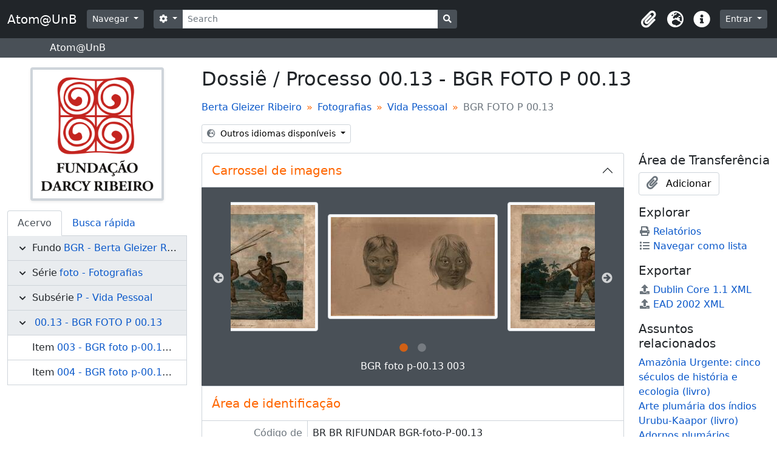

--- FILE ---
content_type: text/html; charset=utf-8
request_url: https://www.atom.unb.br/index.php/bgr-foto-p-00-13
body_size: 9130
content:
<!DOCTYPE html>
<html lang="pt_BR" dir="ltr">
  <head>
    <meta charset="utf-8">
    <meta name="viewport" content="width=device-width, initial-scale=1">
    <title>BGR FOTO P 00.13 - Atom@UnB</title>
        <link rel="shortcut icon" href="/favicon.ico">
    <script defer src="/dist/js/vendor.bundle.1697f26639ee588df9ee.js"></script><script defer src="/dist/js/arDominionB5Plugin.bundle.c90c2b41629624ee747a.js"></script><link href="/dist/css/arDominionB5Plugin.bundle.ce989ca7e5901f35d377.css" rel="stylesheet">
    <style type="text/css">
  html, body {
    background-image: none !important;
    background-color: #ffffff !important;
  }
</style>
  </head>
  <body class="d-flex flex-column min-vh-100 sfIsadPlugin index">
        <div class="visually-hidden-focusable p-3 border-bottom">
  <a class="btn btn-sm btn-secondary" href="#main-column">
    Skip to main content  </a>
</div>
    



<header id="top-bar" class="navbar navbar-expand-lg navbar-dark bg-dark" role="navigation" aria-label="Main navigation">
  <div class="container-fluid">
          <a class="navbar-brand d-flex flex-wrap flex-lg-nowrap align-items-center py-0 me-0" href="/index.php/" title="Início" rel="home">
                          <span class="text-wrap my-1 me-3">Atom@UnB</span>
              </a>
        <button class="navbar-toggler atom-btn-secondary my-2 me-1" type="button" data-bs-toggle="collapse" data-bs-target="#navbar-content" aria-controls="navbar-content" aria-expanded="false">
      <span class="navbar-toggler-icon"></span>
      <span class="visually-hidden">Toggle navigation</span>
    </button>
    <div class="collapse navbar-collapse flex-wrap justify-content-end me-1" id="navbar-content">
      <div class="d-flex flex-wrap flex-lg-nowrap flex-grow-1">
        <div class="dropdown my-2 me-3">
  <button class="btn btn-sm atom-btn-secondary dropdown-toggle" type="button" id="browse-menu" data-bs-toggle="dropdown" aria-expanded="false">
    Navegar  </button>
  <ul class="dropdown-menu mt-2" aria-labelledby="browse-menu">
    <li>
      <h6 class="dropdown-header">
        Navegar      </h6>
    </li>
                  <li id="node_browseInformationObjects">
          <a class="dropdown-item" href="/index.php/informationobject/browse" title="Descrições arquivísticas">Descrições arquivísticas</a>        </li>
                        <li id="node_browseActors">
          <a class="dropdown-item" href="/index.php/actor/browse" title="Registros de autoridade">Registros de autoridade</a>        </li>
                        <li id="node_browseRepositories">
          <a class="dropdown-item" href="/index.php/repository/browse" title="Instituições arquivísticas">Instituições arquivísticas</a>        </li>
                        <li id="node_browseFunctions">
          <a class="dropdown-item" href="/index.php/function/browse" title="Funções">Funções</a>        </li>
                        <li id="node_browseSubjects">
          <a class="dropdown-item" href="/index.php/taxonomy/index/id/35" title="Assuntos">Assuntos</a>        </li>
                        <li id="node_browsePlaces">
          <a class="dropdown-item" href="/index.php/taxonomy/index/id/42" title="Locais">Locais</a>        </li>
                        <li id="node_browseDigitalObjects">
          <a class="dropdown-item" href="/index.php/informationobject/browse?view=card&amp;onlyMedia=1&amp;topLod=0" title="Objetos digitais">Objetos digitais</a>        </li>
            </ul>
</div>
        <form
  id="search-box"
  class="d-flex flex-grow-1 my-2"
  role="search"
  action="/index.php/informationobject/browse">
  <h2 class="visually-hidden">Buscar</h2>
  <input type="hidden" name="topLod" value="0">
  <input type="hidden" name="sort" value="relevance">
  <div class="input-group flex-nowrap">
    <button
      id="search-box-options"
      class="btn btn-sm atom-btn-secondary dropdown-toggle"
      type="button"
      data-bs-toggle="dropdown"
      data-bs-auto-close="outside"
      aria-expanded="false">
      <i class="fas fa-cog" aria-hidden="true"></i>
      <span class="visually-hidden">Opções de busca</span>
    </button>
    <div class="dropdown-menu mt-2" aria-labelledby="search-box-options">
              <div class="px-3 py-2">
          <div class="form-check">
            <input
              class="form-check-input"
              type="radio"
              name="repos"
              id="search-realm-global"
                            value>
            <label class="form-check-label" for="search-realm-global">
              Busca global            </label>
          </div>
                      <div class="form-check">
              <input
                class="form-check-input"
                type="radio"
                name="repos"
                id="search-realm-repo"
                checked
                value="264003">
              <label class="form-check-label" for="search-realm-repo">
                Buscar <span>Fundação Darcy Ribeiro</span>              </label>
            </div>
                            </div>
        <div class="dropdown-divider"></div>
            <a class="dropdown-item" href="/index.php/informationobject/browse?showAdvanced=1&topLod=0">
        Busca avançada      </a>
    </div>
    <input
      id="search-box-input"
      class="form-control form-control-sm dropdown-toggle"
      type="search"
      name="query"
      autocomplete="off"
      value=""
      placeholder="Search"
      data-url="/index.php/search/autocomplete"
      data-bs-toggle="dropdown"
      aria-label="Search"
      aria-expanded="false">
    <ul id="search-box-results" class="dropdown-menu mt-2" aria-labelledby="search-box-input"></ul>
    <button class="btn btn-sm atom-btn-secondary" type="submit">
      <i class="fas fa-search" aria-hidden="true"></i>
      <span class="visually-hidden">Busque na página de navegação</span>
    </button>
  </div>
</form>
      </div>
      <div class="d-flex flex-nowrap flex-column flex-lg-row align-items-strech align-items-lg-center">
        <ul class="navbar-nav mx-lg-2">
                    <li class="nav-item dropdown d-flex flex-column">
  <a
    class="nav-link dropdown-toggle d-flex align-items-center p-0"
    href="#"
    id="clipboard-menu"
    role="button"
    data-bs-toggle="dropdown"
    aria-expanded="false"
    data-total-count-label="registros adicionados"
    data-alert-close="Fechar"
    data-load-alert-message="Ocorreu um erro ao carregar o conteúdo da área de transferência."
    data-export-alert-message="A área de transferência está vazia para este tipo de entidade."
    data-export-check-url="/index.php/clipboard/exportCheck"
    data-delete-alert-message="Note que: os itens da área de transferência que foram desmarcados serão removidos quando a página for atualizada. Você pode voltar a selecioná-los agora, ou recarregar a página para removê-los completamente. Clicando na ordenação ou na visualização da impressão também irá recarregar a página - então, qualquer coisa que esteja atualmente desmarcada será perdida!">
    <i
      class="fas fa-2x fa-fw fa-paperclip px-0 px-lg-2 py-2"
      data-bs-toggle="tooltip"
      data-bs-placement="bottom"
      data-bs-custom-class="d-none d-lg-block"
      title="Clipboard"
      aria-hidden="true">
    </i>
    <span class="d-lg-none mx-1" aria-hidden="true">
      Clipboard    </span>
    <span class="visually-hidden">
      Clipboard    </span>
  </a>
  <ul class="dropdown-menu dropdown-menu-end mb-2" aria-labelledby="clipboard-menu">
    <li>
      <h6 class="dropdown-header">
        Clipboard      </h6>
    </li>
    <li class="text-muted text-nowrap px-3 pb-2">
      <span
        id="counts-block"
        data-information-object-label="Descrição arquivística"
        data-actor-object-label="Registro de autoridade"
        data-repository-object-label="Instituição arquivística">
      </span>
    </li>
                  <li id="node_clearClipboard">
          <a class="dropdown-item" href="/index.php/" title="Clear all selections">Clear all selections</a>        </li>
                        <li id="node_goToClipboard">
          <a class="dropdown-item" href="/index.php/clipboard/view" title="Go to clipboard">Go to clipboard</a>        </li>
                        <li id="node_loadClipboard">
          <a class="dropdown-item" href="/index.php/clipboard/load" title="Load clipboard">Load clipboard</a>        </li>
                        <li id="node_saveClipboard">
          <a class="dropdown-item" href="/index.php/clipboard/save" title="Save clipboard">Save clipboard</a>        </li>
            </ul>
</li>
                      <li class="nav-item dropdown d-flex flex-column">
  <a
    class="nav-link dropdown-toggle d-flex align-items-center p-0"
    href="#"
    id="language-menu"
    role="button"
    data-bs-toggle="dropdown"
    aria-expanded="false">
    <i
      class="fas fa-2x fa-fw fa-globe-europe px-0 px-lg-2 py-2"
      data-bs-toggle="tooltip"
      data-bs-placement="bottom"
      data-bs-custom-class="d-none d-lg-block"
      title="Idioma"
      aria-hidden="true">
    </i>
    <span class="d-lg-none mx-1" aria-hidden="true">
      Idioma    </span>
    <span class="visually-hidden">
      Idioma    </span>  
  </a>
  <ul class="dropdown-menu dropdown-menu-end mb-2" aria-labelledby="language-menu">
    <li>
      <h6 class="dropdown-header">
        Idioma      </h6>
    </li>
          <li>
        <a class="dropdown-item" href="/index.php/bgr-foto-p-00-13;isad?sf_culture=en" title="English">English</a>      </li>
          <li>
        <a class="dropdown-item" href="/index.php/bgr-foto-p-00-13;isad?sf_culture=pt_BR" title="Português do Brasil">Português do Brasil</a>      </li>
          <li>
        <a class="dropdown-item" href="/index.php/bgr-foto-p-00-13;isad?sf_culture=pt" title="Português">Português</a>      </li>
      </ul>
</li>
                    <li class="nav-item dropdown d-flex flex-column">
  <a
    class="nav-link dropdown-toggle d-flex align-items-center p-0"
    href="#"
    id="quick-links-menu"
    role="button"
    data-bs-toggle="dropdown"
    aria-expanded="false">
    <i
      class="fas fa-2x fa-fw fa-info-circle px-0 px-lg-2 py-2"
      data-bs-toggle="tooltip"
      data-bs-placement="bottom"
      data-bs-custom-class="d-none d-lg-block"
      title="Atalhos"
      aria-hidden="true">
    </i>
    <span class="d-lg-none mx-1" aria-hidden="true">
      Atalhos    </span> 
    <span class="visually-hidden">
      Atalhos    </span>
  </a>
  <ul class="dropdown-menu dropdown-menu-end mb-2" aria-labelledby="quick-links-menu">
    <li>
      <h6 class="dropdown-header">
        Atalhos      </h6>
    </li>
                  <li id="node_help">
          <a class="dropdown-item" href="http://docs.accesstomemory.org/" title="Ajuda">Ajuda</a>        </li>
            </ul>
</li>
        </ul>
              <div class="dropdown my-2">
    <button class="btn btn-sm atom-btn-secondary dropdown-toggle" type="button" id="user-menu" data-bs-toggle="dropdown" data-bs-auto-close="outside" aria-expanded="false">
      Entrar    </button>
    <div class="dropdown-menu dropdown-menu-lg-end mt-2" aria-labelledby="user-menu">
      <div>
        <h6 class="dropdown-header">
          Possui uma conta?        </h6>
      </div>
      <form class="mx-3 my-2" action="/index.php/user/login" method="post">        <input type="hidden" name="_csrf_token" value="8cf71ab7b27ef7983b41ce4a8ce86e0b" id="csrf_token" /><input type="hidden" name="next" value="https://www.atom.unb.br/index.php/bgr-foto-p-00-13" id="next" />        <div class="mb-3"><label class="form-label" for="email">E-mail<span aria-hidden="true" class="text-primary ms-1"><strong>*</strong></span><span class="visually-hidden">Este campo é obrigatório.</span></label><input type="text" name="email" class="form-control-sm form-control" id="email" /></div>        <div class="mb-3"><label class="form-label" for="password">Senha<span aria-hidden="true" class="text-primary ms-1"><strong>*</strong></span><span class="visually-hidden">Este campo é obrigatório.</span></label><input type="password" name="password" class="form-control-sm form-control" autocomplete="off" id="password" /></div>        <button class="btn btn-sm atom-btn-secondary" type="submit">
          Entrar        </button>
      </form>
    </div>
  </div>
      </div>
    </div>
  </div>
</header>

  <div class="bg-secondary text-white">
    <div class="container-xl py-1">
      Atom@UnB    </div>
  </div>
    
<div id="wrapper" class="container-xxl pt-3 flex-grow-1">
            <div class="row">
    <div id="sidebar" class="col-md-3">
          
  <div class="repository-logo mb-3 mx-auto">
    <a class="text-decoration-none" href="/index.php/funda-o-darcy-ribeiro">
      <img alt="Ir para Fundação Darcy Ribeiro" class="img-fluid img-thumbnail border-4 shadow-sm bg-white" src="/uploads/r/funda-o-darcy-ribeiro/conf/logo.png" />    </a>
  </div>

<ul class="nav nav-tabs border-0" id="treeview-menu" role="tablist">

      <li class="nav-item" role="presentation">
      <button
        class="nav-link active"
        id="treeview-tab"
        data-bs-toggle="tab"
        data-bs-target="#treeview"
        type="button"
        role="tab"
        aria-controls="treeview"
        aria-selected="true">
        Acervo      </button>
    </li>
  
  <li class="nav-item" role="presentation">
    <button
        class="nav-link"
        id="treeview-search-tab"
        data-bs-toggle="tab"
        data-bs-target="#treeview-search"
        type="button"
        role="tab"
        aria-controls="treeview-search"
        aria-selected="false">
        Busca rápida      </button>
  </li>

</ul>

<div class="tab-content mb-3" id="treeview-content">

      <div class="tab-pane fade show active" id="treeview" role="tabpanel" aria-labelledby="treeview-tab" data-current-id="325517" data-sortable="false">

      <ul class="list-group rounded-0">

                                        
          <li class="list-group-item ancestor root" data-xhr-location="/index.php/berta-gleizer-ribeiro-3/informationobject/treeView" data-content="Berta Gleizer Ribeiro"><i class="arrow" aria-hidden="true"></i><span class="text text-truncate"><span class="me-1 text-dark">Fundo</span><a title="" href="/index.php/berta-gleizer-ribeiro-3">BGR&nbsp;-&nbsp;Berta Gleizer Ribeiro</a></span></li>                  
          <li class="list-group-item ancestor" data-xhr-location="/index.php/berta-fotografia/informationobject/treeView" data-content="Fotografias"><i class="arrow" aria-hidden="true"></i><span class="text text-truncate"><span class="me-1 text-dark">Série</span><a title="" href="/index.php/berta-fotografia">foto&nbsp;-&nbsp;Fotografias</a></span></li>                  
          <li class="list-group-item ancestor" data-xhr-location="/index.php/bgr-vida-pessoal/informationobject/treeView" data-content="Vida Pessoal"><i class="arrow" aria-hidden="true"></i><span class="text text-truncate"><span class="me-1 text-dark">Subsérie</span><a title="" href="/index.php/bgr-vida-pessoal">P&nbsp;-&nbsp;Vida Pessoal</a></span></li>        
        
        <li class="list-group-item ancestor active" data-xhr-location="/index.php/bgr-foto-p-00-13/informationobject/treeView" data-content="BGR FOTO P 00.13"><i class="arrow" aria-hidden="true"></i><span class="text text-truncate"><span class="me-1 text-dark"></span><a title="" href="/index.php/bgr-foto-p-00-13">00.13&nbsp;-&nbsp;BGR FOTO P 00.13</a></span></li>
        
                      <li class="list-group-item" data-xhr-location="/index.php/bgr-foto-p-00-13-003/informationobject/treeView" data-content="BGR foto p-00.13 003"><span class="text text-truncate"><span class="me-1 text-dark">Item</span><a title="" href="/index.php/bgr-foto-p-00-13-003">003&nbsp;-&nbsp;BGR foto p-00.13 003</a></span></li>                      <li class="list-group-item" data-xhr-location="/index.php/bgr-foto-p-00-13-004/informationobject/treeView" data-content="BGR foto p-00.13 004"><span class="text text-truncate"><span class="me-1 text-dark">Item</span><a title="" href="/index.php/bgr-foto-p-00-13-004">004&nbsp;-&nbsp;BGR foto p-00.13 004</a></span></li>          
                    
        
      </ul>

    </div>
  
  <div class="tab-pane fade" id="treeview-search" role="tabpanel" aria-labelledby="treeview-search-tab">

    <form method="get" role="search" class="p-2 bg-white border" action="/index.php/search?collection=264019" data-not-found="Não foram encontrados quaisquer resultados.">
      <div class="input-group">
        <input type="text" name="query" class="form-control" aria-label="Hierarquia de busca" placeholder="Hierarquia de busca" aria-describedby="treeview-search-submit-button" required>
        <button class="btn atom-btn-white" type="submit" id="treeview-search-submit-button">
          <i aria-hidden="true" class="fas fa-search"></i>
          <span class="visually-hidden">Buscar</span>
        </button>
      </div>
    </form>

  </div>

</div>

    </div>
    <div id="main-column" role="main" class="col-md-9">
      
  <h1>Dossiê / Processo 00.13 - BGR FOTO P 00.13</h1>

  
      <nav aria-label="breadcrumb" id="breadcrumb">
  <ol class="breadcrumb">
                                      <li class="breadcrumb-item">
            <a href="/index.php/berta-gleizer-ribeiro-3" title="Berta Gleizer Ribeiro">Berta Gleizer Ribeiro</a>          </li>
                                          <li class="breadcrumb-item">
            <a href="/index.php/berta-fotografia" title="Fotografias">Fotografias</a>          </li>
                                          <li class="breadcrumb-item">
            <a href="/index.php/bgr-vida-pessoal" title="Vida Pessoal">Vida Pessoal</a>          </li>
                                          <li class="breadcrumb-item active" aria-current="page">
            BGR FOTO P 00.13          </li>
                    </ol>
</nav>
  
  <div class="dropdown d-inline-block mb-3 translation-links">
  <button class="btn btn-sm atom-btn-white dropdown-toggle" type="button" id="translation-links-button" data-bs-toggle="dropdown" aria-expanded="false">
    <i class="fas fa-globe-europe me-1" aria-hidden="true"></i>
    Outros idiomas disponíveis  </button>
  <ul class="dropdown-menu mt-2" aria-labelledby="translation-links-button">
          <li>
        <a class="dropdown-item" href="/index.php/bgr-foto-p-00-13?sf_culture=en" title="Inglês &raquo; BGR FOTO P 00.13">Inglês &raquo; BGR FOTO P 00.13</a>      </li>
          <li>
        <a class="dropdown-item" href="/index.php/bgr-foto-p-00-13?sf_culture=pt" title="Português &raquo; BGR FOTO P 00.13">Português &raquo; BGR FOTO P 00.13</a>      </li>
      </ul>
</div>

      <div class="row">
        <div class="col-md-9">
          
  <div
  class="accordion"
  id="atom-digital-object-carousel"
  data-carousel-instructions-text-text-link="Ao clicar no link deste título da descrição a página de visualização da descrição deste objeto digital será aberta. O texto deste título será atualizado ao avançar o carrossel acima."
  data-carousel-instructions-text-image-link="Ao alterar o slide atual deste carrossel, o título da descrição exibido no carrossel seguinte será alterado. Clicando em qualquer imagem deste carrossel resultará na abertura da página de visualização da descrição relacionada."
  data-carousel-next-arrow-button-text="Próximo"
  data-carousel-prev-arrow-button-text="Anterior"
  data-carousel-images-region-label="Carrossel de imagens das descrições arquivísticas"
  data-carousel-title-region-label="Link do título da descrição arquivística">
  <div class="accordion-item border-0">
    <h2 class="accordion-header rounded-0 rounded-top border border-bottom-0" id="heading-carousel">
      <button class="accordion-button rounded-0 rounded-top text-primary" type="button" data-bs-toggle="collapse" data-bs-target="#collapse-carousel" aria-expanded="true" aria-controls="collapse-carousel">
        <span>Carrossel de imagens</span>
      </button>
    </h2>
    <div id="collapse-carousel" class="accordion-collapse collapse show" aria-labelledby="heading-carousel">
      <div class="accordion-body bg-secondary px-5 pt-4 pb-3">
        <div id="atom-slider-images" class="mb-0">
                      <a title="BGR foto p-00.13 003" href="/index.php/bgr-foto-p-00-13-003">
              <img class="img-thumbnail mx-2" longdesc="/index.php/bgr-foto-p-00-13-003" alt="BGR foto p-00.13 003" src="/uploads/r/funda-o-darcy-ribeiro/4/1/0/410c23255cd569fa710cd38a177ffadf64958e6d18eef42031f9fbf5674d0ed3/bgr_foto_p_00.13_003_142.jpg" />            </a>
                      <a title="BGR foto p-00.13 004" href="/index.php/bgr-foto-p-00-13-004">
              <img class="img-thumbnail mx-2" longdesc="/index.php/bgr-foto-p-00-13-004" alt="BGR foto p-00.13 004" src="/uploads/r/funda-o-darcy-ribeiro/0/b/c/0bc1eb3a15ce0fc114850d59dfe24e054e8845178d62d74f184db538b25215cc/bgr_foto_p_00.13_004_142.jpg" />            </a>
                  </div>

        <div id="atom-slider-title">
                      <a href="/index.php/bgr-foto-p-00-13-003" class="text-white text-center mt-2 mb-1">
              BGR foto p-00.13 003            </a>
                      <a href="/index.php/bgr-foto-p-00-13-004" class="text-white text-center mt-2 mb-1">
              BGR foto p-00.13 004            </a>
                  </div>

              </div>
    </div>
  </div>
</div>

                      <div id="content">
              






<section id="identityArea" class="border-bottom">

      <h2 class="h5 mb-0 atom-section-header"><div class="d-flex p-3 border-bottom text-primary">Área de identificação</div></h2>  
  <div class="field text-break row g-0"><h3 class="h6 lh-base m-0 text-muted col-3 border-end text-end p-2">Código de referência</h3><div class="col-9 p-2">BR BR RJFUNDAR BGR-foto-P-00.13</div></div>
  <div class="field text-break row g-0"><h3 class="h6 lh-base m-0 text-muted col-3 border-end text-end p-2">Título</h3><div class="col-9 p-2">BGR FOTO P 00.13</div></div>
  <div class="field row g-0">
    <h3 class="h6 lh-base m-0 text-muted col-3 border-end text-end p-2">Data(s)</h3>    <div class="creationDates col-9 p-2">
      <ul class="m-0 ms-1 ps-3">
              </ul>
    </div>
  </div>

  <div class="field text-break row g-0"><h3 class="h6 lh-base m-0 text-muted col-3 border-end text-end p-2">Nível de descrição</h3><div class="col-9 p-2">Dossiê / Processo</div></div>
  <div class="field text-break row g-0"><h3 class="h6 lh-base m-0 text-muted col-3 border-end text-end p-2">Dimensão e suporte</h3><div class="col-9 p-2"></div></div></section> <!-- /section#identityArea -->

<section id="contextArea" class="border-bottom">

      <h2 class="h5 mb-0 atom-section-header"><div class="d-flex p-3 border-bottom text-primary">Área de contextualização</div></h2>  
  <div class="creatorHistories">
          <div class="field row g-0">
      <h3 class="h6 lh-base m-0 text-muted col-3 border-end text-end p-2">Nome do produtor</h3>      <div class="col-9 p-2">

        <div class="creator">
                      <a href="/index.php/georgette-dumas" title="Georgette Dumas">Georgette Dumas</a>                  </div>

        
                  <div class="field row g-0">
                                                  <div class="field text-break d-flex flex-wrap"><h4 class="h6 lh-base m-0 text-muted me-2">Biografia</h4><div></div></div>          </div>
        
      </div>
    </div>
            <div class="field row g-0">
      <h3 class="h6 lh-base m-0 text-muted col-3 border-end text-end p-2">Nome do produtor</h3>      <div class="col-9 p-2">

        <div class="creator">
                      <a href="/index.php/albert-eckout" title="Albert Eckout">Albert Eckout</a>                  </div>

        
                  <div class="field row g-0">
                                                  <div class="field text-break d-flex flex-wrap"><h4 class="h6 lh-base m-0 text-muted me-2">Biografia</h4><div></div></div>          </div>
        
      </div>
    </div>
        </div>

  <div class="relatedFunctions">
      </div>

  <div class="repository">
    <div class="field text-break row g-0"><h3 class="h6 lh-base m-0 text-muted col-3 border-end text-end p-2">Entidade custodiadora</h3><div class="col-9 p-2"><a title="Herdado de Berta Gleizer Ribeiro" href="/index.php/funda-o-darcy-ribeiro">Fundação Darcy Ribeiro</a></div></div>  </div>

      <div class="field text-break row g-0"><h3 class="h6 lh-base m-0 text-muted col-3 border-end text-end p-2">História do arquivo</h3><div class="col-9 p-2"></div></div>  
      <div class="field text-break row g-0"><h3 class="h6 lh-base m-0 text-muted col-3 border-end text-end p-2">Fonte imediata de aquisição ou transferência</h3><div class="col-9 p-2"></div></div>  
</section> <!-- /section#contextArea -->

<section id="contentAndStructureArea" class="border-bottom">

      <h2 class="h5 mb-0 atom-section-header"><div class="d-flex p-3 border-bottom text-primary">Área de conteúdo e estrutura</div></h2>  
  <div class="field text-break row g-0"><h3 class="h6 lh-base m-0 text-muted col-3 border-end text-end p-2">Âmbito e conteúdo</h3><div class="col-9 p-2"></div></div>
      <div class="field text-break row g-0"><h3 class="h6 lh-base m-0 text-muted col-3 border-end text-end p-2">Avaliação, seleção e eliminação</h3><div class="col-9 p-2"></div></div>  
  <div class="field text-break row g-0"><h3 class="h6 lh-base m-0 text-muted col-3 border-end text-end p-2">Incorporações</h3><div class="col-9 p-2"></div></div>
  <div class="field text-break row g-0"><h3 class="h6 lh-base m-0 text-muted col-3 border-end text-end p-2">Sistema de arranjo</h3><div class="col-9 p-2"></div></div></section> <!-- /section#contentAndStructureArea -->

<section id="conditionsOfAccessAndUseArea" class="border-bottom">

      <h2 class="h5 mb-0 atom-section-header"><div class="d-flex p-3 border-bottom text-primary">Área de condições de acesso e uso</div></h2>  
  <div class="field text-break row g-0"><h3 class="h6 lh-base m-0 text-muted col-3 border-end text-end p-2">Condições de acesso</h3><div class="col-9 p-2"></div></div>
  <div class="field text-break row g-0"><h3 class="h6 lh-base m-0 text-muted col-3 border-end text-end p-2">Condiçoes de reprodução</h3><div class="col-9 p-2"></div></div>
  <div class="field text-break row g-0"><h3 class="h6 lh-base m-0 text-muted col-3 border-end text-end p-2">Idioma do material</h3><div class="col-9 p-2"><ul class="m-0 ms-1 ps-3"></ul></div></div>
  <div class="field text-break row g-0"><h3 class="h6 lh-base m-0 text-muted col-3 border-end text-end p-2">Script do material</h3><div class="col-9 p-2"><ul class="m-0 ms-1 ps-3"></ul></div></div>
  <div class="field text-break row g-0"><h3 class="h6 lh-base m-0 text-muted col-3 border-end text-end p-2">Notas ao idioma e script</h3><div class="col-9 p-2"></div></div>
      <div class="field text-break row g-0"><h3 class="h6 lh-base m-0 text-muted col-3 border-end text-end p-2">Características físicas e requisitos técnicos</h3><div class="col-9 p-2"></div></div>  
  <div class="field text-break row g-0"><h3 class="h6 lh-base m-0 text-muted col-3 border-end text-end p-2">Instrumentos de descrição</h3><div class="col-9 p-2"></div></div>
  <div class="field row g-0">
  <h3 class="h6 lh-base m-0 text-muted col-3 border-end text-end p-2"></h3>  <div class="findingAidLink col-9 p-2">
    <a href="/" target="_blank"></a>
  </div>
</div>

</section> <!-- /section#conditionsOfAccessAndUseArea -->

<section id="alliedMaterialsArea" class="border-bottom">

      <h2 class="h5 mb-0 atom-section-header"><div class="d-flex p-3 border-bottom text-primary">Área de materiais associados</div></h2>  
  <div class="field text-break row g-0"><h3 class="h6 lh-base m-0 text-muted col-3 border-end text-end p-2">Existência e localização de originais</h3><div class="col-9 p-2"></div></div>
  <div class="field text-break row g-0"><h3 class="h6 lh-base m-0 text-muted col-3 border-end text-end p-2">Existência e localização de cópias</h3><div class="col-9 p-2"></div></div>
  <div class="field text-break row g-0"><h3 class="h6 lh-base m-0 text-muted col-3 border-end text-end p-2">Unidades de descrição relacionadas</h3><div class="col-9 p-2"></div></div>
  <div class="relatedMaterialDescriptions">
    <div class="field row g-0">

      <h3 class="h6 lh-base m-0 text-muted col-3 border-end text-end p-2">Descrições relacionadas</h3>  
  <div class="col-9 p-2">
    <ul class="m-0 ms-1 ps-3">
                              </ul>
  </div>

</div>
  </div>

  </section> <!-- /section#alliedMaterialsArea -->

<section id="notesArea" class="border-bottom">

      <h2 class="h5 mb-0 atom-section-header"><div class="d-flex p-3 border-bottom text-primary">Área de notas</div></h2>  
        
  <div class="alternativeIdentifiers">
    <div class="field row g-0">

  <h3 class="h6 lh-base m-0 text-muted col-3 border-end text-end p-2">Identificador(es) alternativos</h3>
  <div class="col-9 p-2">
      </div>

</div>
  </div>
</section> <!-- /section#notesArea -->

<section id="accessPointsArea" class="border-bottom">

      <h2 class="h5 mb-0 atom-section-header"><div class="d-flex p-3 border-bottom text-primary">Pontos de acesso</div></h2>  
  <div class="subjectAccessPoints">
    <div class="field row g-0">

      <h3 class="h6 lh-base m-0 text-muted col-3 border-end text-end p-2">Pontos de acesso de assunto</h3>  
  <div class="col-9 p-2">
    <ul class="m-0 ms-1 ps-3">
              <li>
                                                                                      <a href="/index.php/amaz-nia-urgente-cinco-s-culos-de-hist-ria-e-ecologia" title="Amazônia Urgente: cinco séculos de história  e ecologia (livro)">Amazônia Urgente: cinco séculos de história  e ecologia (livro)</a>                              </li>
              <li>
                                                                                      <a href="/index.php/arte-plum-ria-dos-ndios-urubu-kaapor-livro" title="Arte plumária dos índios Urubu-Kaapor (livro)">Arte plumária dos índios Urubu-Kaapor (livro)</a>                              </li>
              <li>
                                                                                      <a href="/index.php/adornos-plum-rios" title="Adornos plumários">Adornos plumários</a>                              </li>
              <li>
                                                                                      <a href="/index.php/adornos" title="Adornos">Adornos</a>                              </li>
              <li>
                                                                                      <a href="/index.php/armas" title="Armas">Armas</a>                              </li>
              <li>
                                                                                      <a href="/index.php/etno-hist-ria" title="Etno-história">Etno-história</a>                              </li>
              <li>
                                                                                      <a href="/index.php/fauna-2" title="Fauna">Fauna</a>                              </li>
              <li>
                                                                                      <a href="/index.php/flora" title="Flora">Flora</a>                              </li>
              <li>
                                                                                      <a href="/index.php/grafismo" title="Grafismo">Grafismo</a>                              </li>
              <li>
                                                                                      <a href="/index.php/botocudo-etnia-2" title="Botocudo (etnia)">Botocudo (etnia)</a>                              </li>
              <li>
                                                                                      <a href="/index.php/taraiur-etnia" title="Taraiurú (etnia)">Taraiurú (etnia)</a>                              </li>
              <li>
                                                                                      <a href="/index.php/urubu-kaapor-etnia-3" title="Urubu-Kaapor (etnia)">Urubu-Kaapor (etnia)</a>                              </li>
              <li>
                                                                                      <a href="/index.php/paisagem-natural-2" title="Paisagem natural">Paisagem natural</a>                              </li>
          </ul>
  </div>

</div>
  </div>

  <div class="placeAccessPoints">
    <div class="field row g-0">

      <h3 class="h6 lh-base m-0 text-muted col-3 border-end text-end p-2">Pontos de acesso local</h3>  
  <div class="col-9 p-2">
    <ul class="m-0 ms-1 ps-3">
          </ul>
  </div>

</div>
  </div>

  <div class="nameAccessPoints">
    <div class="field row g-0">

      <h3 class="h6 lh-base m-0 text-muted col-3 border-end text-end p-2">Ponto de acesso nome</h3>  
  <div class="col-9 p-2">
    <ul class="m-0 ms-1 ps-3">
                                                                
                        </ul>
  </div>

</div>
  </div>

  <div class="genreAccessPoints">
    <div class="field row g-0">

      <h3 class="h6 lh-base m-0 text-muted col-3 border-end text-end p-2">Pontos de acesso de gênero</h3>  
  <div class="col-9 p-2">
    <ul class="m-0 ms-1 ps-3">
          </ul>
  </div>

</div>
  </div>
</section> <!-- /section#accessPointsArea -->

<section id="descriptionControlArea" class="border-bottom">

      <h2 class="h5 mb-0 atom-section-header"><div class="d-flex p-3 border-bottom text-primary">Área de controle da descrição</div></h2>  
      <div class="field text-break row g-0"><h3 class="h6 lh-base m-0 text-muted col-3 border-end text-end p-2">Identificador da descrição</h3><div class="col-9 p-2"></div></div>  
      <div class="field text-break row g-0"><h3 class="h6 lh-base m-0 text-muted col-3 border-end text-end p-2">Identificador da entidade custodiadora</h3><div class="col-9 p-2"></div></div>  
      <div class="field text-break row g-0"><h3 class="h6 lh-base m-0 text-muted col-3 border-end text-end p-2">Regras ou convenções utilizadas</h3><div class="col-9 p-2"></div></div>  
      <div class="field text-break row g-0"><h3 class="h6 lh-base m-0 text-muted col-3 border-end text-end p-2">Estado atual</h3><div class="col-9 p-2"></div></div>  
      <div class="field text-break row g-0"><h3 class="h6 lh-base m-0 text-muted col-3 border-end text-end p-2">Nível de detalhamento</h3><div class="col-9 p-2"></div></div>  
      <div class="field text-break row g-0"><h3 class="h6 lh-base m-0 text-muted col-3 border-end text-end p-2">Datas de criação, revisão, eliminação</h3><div class="col-9 p-2"></div></div>  
      <div class="field text-break row g-0"><h3 class="h6 lh-base m-0 text-muted col-3 border-end text-end p-2">Idioma(s)</h3><div class="col-9 p-2"><ul class="m-0 ms-1 ps-3"></ul></div></div>  
      <div class="field text-break row g-0"><h3 class="h6 lh-base m-0 text-muted col-3 border-end text-end p-2">Sistema(s) de escrita(s)</h3><div class="col-9 p-2"><ul class="m-0 ms-1 ps-3"></ul></div></div>  
      <div class="field text-break row g-0"><h3 class="h6 lh-base m-0 text-muted col-3 border-end text-end p-2">Fontes</h3><div class="col-9 p-2"></div></div>  
        
</section> <!-- /section#descriptionControlArea -->



<section id="accessionArea" class="border-bottom">

  <h2 class="h5 mb-0 atom-section-header"><div class="d-flex p-3 border-bottom text-primary">Área de ingresso</div></h2>
  <div class="accessions">
      </div>

</section> <!-- /section#accessionArea -->


            </div>
                              </div>
        <div id="context-menu" class="col-md-3">
          
  <nav>

    <section id="action-icons">

  <h4 class="h5 mb-2">Área de Transferência</h4>
  <ul class="list-unstyled">
    <li>
      <button
  class="btn atom-btn-white ms-auto active-primary clipboard"
  data-clipboard-slug="bgr-foto-p-00-13"
  data-clipboard-type="informationObject"
    data-title="Adicionar"
  data-alt-title="Remover">
  <i class="fas fa-lg fa-paperclip" aria-hidden="true"></i>
  <span class="ms-2">
    Adicionar  </span>
</button>
    </li>
  </ul>

  <h4 class="h5 mb-2">Explorar</h4>
  <ul class="list-unstyled">

    <li>
      <a class="atom-icon-link" href="/index.php/bgr-foto-p-00-13/informationobject/reports">
        <i class="fas fa-fw fa-print me-1" aria-hidden="true">
        </i>Relatórios      </a>
    </li>

    
    <li>
              <a class="atom-icon-link" href="/index.php/informationobject/browse?collection=264019&topLod=0">
              <i class="fas fa-fw fa-list me-1" aria-hidden="true">
        </i>Navegar como lista      </a>
    </li>

      </ul>

  
  <h4 class="h5 mb-2">Exportar</h4>
  <ul class="list-unstyled">
          <li>
        <a class="atom-icon-link" href="/index.php/bgr-foto-p-00-13;dc?sf_format=xml">
          <i class="fas fa-fw fa-upload me-1" aria-hidden="true">
          </i>Dublin Core 1.1 XML        </a>
      </li>
    
          <li>
        <a class="atom-icon-link" href="/index.php/bgr-foto-p-00-13;ead?sf_format=xml">
          <i class="fas fa-fw fa-upload me-1" aria-hidden="true">
          </i>EAD 2002 XML        </a>
      </li>
    
      </ul>

  
  
</section>

    <div class="field">

      <h4 class="h5 mb-2">Assuntos relacionados</h4>
  
  <div>
    <ul class="list-unstyled">
              <li>
                                                                                      <a href="/index.php/amaz-nia-urgente-cinco-s-culos-de-hist-ria-e-ecologia" title="Amazônia Urgente: cinco séculos de história  e ecologia (livro)">Amazônia Urgente: cinco séculos de história  e ecologia (livro)</a>                              </li>
              <li>
                                                                                      <a href="/index.php/arte-plum-ria-dos-ndios-urubu-kaapor-livro" title="Arte plumária dos índios Urubu-Kaapor (livro)">Arte plumária dos índios Urubu-Kaapor (livro)</a>                              </li>
              <li>
                                                                                      <a href="/index.php/adornos-plum-rios" title="Adornos plumários">Adornos plumários</a>                              </li>
              <li>
                                                                                      <a href="/index.php/adornos" title="Adornos">Adornos</a>                              </li>
              <li>
                                                                                      <a href="/index.php/armas" title="Armas">Armas</a>                              </li>
              <li>
                                                                                      <a href="/index.php/etno-hist-ria" title="Etno-história">Etno-história</a>                              </li>
              <li>
                                                                                      <a href="/index.php/fauna-2" title="Fauna">Fauna</a>                              </li>
              <li>
                                                                                      <a href="/index.php/flora" title="Flora">Flora</a>                              </li>
              <li>
                                                                                      <a href="/index.php/grafismo" title="Grafismo">Grafismo</a>                              </li>
              <li>
                                                                                      <a href="/index.php/botocudo-etnia-2" title="Botocudo (etnia)">Botocudo (etnia)</a>                              </li>
              <li>
                                                                                      <a href="/index.php/taraiur-etnia" title="Taraiurú (etnia)">Taraiurú (etnia)</a>                              </li>
              <li>
                                                                                      <a href="/index.php/urubu-kaapor-etnia-3" title="Urubu-Kaapor (etnia)">Urubu-Kaapor (etnia)</a>                              </li>
              <li>
                                                                                      <a href="/index.php/paisagem-natural-2" title="Paisagem natural">Paisagem natural</a>                              </li>
          </ul>
  </div>

</div>

    <div class="field">

      <h4 class="h5 mb-2">Pessoas e organizações relacionadas</h4>
  
  <div>
    <ul class="list-unstyled">
                                                          <li><a href="/index.php/georgette-dumas" title="Georgette Dumas">Georgette Dumas</a> <span class="note2">(Produtor)</span></li>
                                                                                <li><a href="/index.php/albert-eckout" title="Albert Eckout">Albert Eckout</a> <span class="note2">(Produtor)</span></li>
                                                  
                        </ul>
  </div>

</div>

    <div class="field">

      <h4 class="h5 mb-2">Gêneros relacionados</h4>
  
  <div>
    <ul class="list-unstyled">
          </ul>
  </div>

</div>

    <div class="field">

      <h4 class="h5 mb-2">Lugares relacionados</h4>
  
  <div>
    <ul class="list-unstyled">
          </ul>
  </div>

</div>

              
  </nav>

        </div>
      </div>
    </div>
  </div>
</div>

        <footer>

  
  
  <div id="print-date">
    Impressão: 2026-01-17  </div>

  <div id="js-i18n">
    <div id="read-more-less-links"
      data-read-more-text="Ler mais" 
      data-read-less-text="Ler menos">
    </div>
  </div>

</footer>

  <script>
    window.ga=window.ga||function(){(ga.q=ga.q||[]).push(arguments)};ga.l=+new Date;
    ga('create', 'UA-84854271-1', 'auto');
        ga('send', 'pageview');
  </script>
  <script async src='https://www.google-analytics.com/analytics.js'></script>
  </body>
</html>
